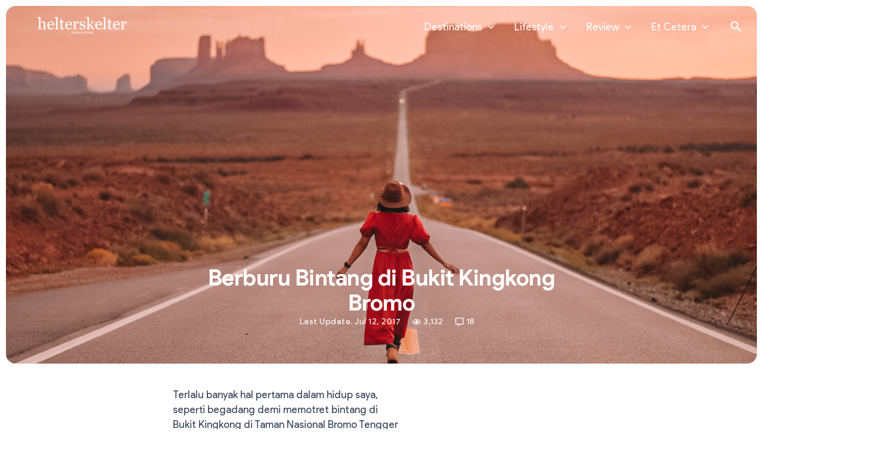

--- FILE ---
content_type: text/html; charset=utf-8
request_url: https://www.google.com/recaptcha/api2/aframe
body_size: 268
content:
<!DOCTYPE HTML><html><head><meta http-equiv="content-type" content="text/html; charset=UTF-8"></head><body><script nonce="G0pkX1VsJoYtP-YejzYdEQ">/** Anti-fraud and anti-abuse applications only. See google.com/recaptcha */ try{var clients={'sodar':'https://pagead2.googlesyndication.com/pagead/sodar?'};window.addEventListener("message",function(a){try{if(a.source===window.parent){var b=JSON.parse(a.data);var c=clients[b['id']];if(c){var d=document.createElement('img');d.src=c+b['params']+'&rc='+(localStorage.getItem("rc::a")?sessionStorage.getItem("rc::b"):"");window.document.body.appendChild(d);sessionStorage.setItem("rc::e",parseInt(sessionStorage.getItem("rc::e")||0)+1);localStorage.setItem("rc::h",'1769515222739');}}}catch(b){}});window.parent.postMessage("_grecaptcha_ready", "*");}catch(b){}</script></body></html>

--- FILE ---
content_type: text/css
request_url: https://ohelterskelter.com/wp-content/uploads/elementor/css/post-9136.css?ver=1759291392
body_size: 3
content:
.elementor-9136 .elementor-element.elementor-element-fd552dd{--display:flex;--flex-direction:row;--container-widget-width:initial;--container-widget-height:100%;--container-widget-flex-grow:1;--container-widget-align-self:stretch;--flex-wrap-mobile:wrap;--gap:0px 0px;--background-transition:0.3s;--margin-top:40px;--margin-bottom:0px;--margin-left:0px;--margin-right:0px;}.elementor-9136 .elementor-element.elementor-element-384fd32{--display:flex;--flex-direction:column;--container-widget-width:100%;--container-widget-height:initial;--container-widget-flex-grow:0;--container-widget-align-self:initial;--flex-wrap-mobile:wrap;--background-transition:0.3s;}.elementor-9136 .elementor-element.elementor-element-92e693e .elementor-icon-list-icon i{transition:color 0.3s;}.elementor-9136 .elementor-element.elementor-element-92e693e .elementor-icon-list-icon svg{transition:fill 0.3s;}.elementor-9136 .elementor-element.elementor-element-92e693e{--e-icon-list-icon-size:14px;--icon-vertical-offset:0px;}.elementor-9136 .elementor-element.elementor-element-92e693e .elementor-icon-list-text{transition:color 0.3s;}.elementor-9136 .elementor-element.elementor-element-361a45e{--display:flex;--flex-direction:column;--container-widget-width:100%;--container-widget-height:initial;--container-widget-flex-grow:0;--container-widget-align-self:initial;--flex-wrap-mobile:wrap;--background-transition:0.3s;}.elementor-9136 .elementor-element.elementor-element-7176140 .elementor-icon-list-icon i{transition:color 0.3s;}.elementor-9136 .elementor-element.elementor-element-7176140 .elementor-icon-list-icon svg{transition:fill 0.3s;}.elementor-9136 .elementor-element.elementor-element-7176140{--e-icon-list-icon-size:20px;--e-icon-list-icon-align:right;--e-icon-list-icon-margin:0 0 0 calc(var(--e-icon-list-icon-size, 1em) * 0.25);--icon-vertical-offset:0px;}.elementor-9136 .elementor-element.elementor-element-7176140 .elementor-icon-list-item > .elementor-icon-list-text, .elementor-9136 .elementor-element.elementor-element-7176140 .elementor-icon-list-item > a{font-size:12px;text-transform:uppercase;letter-spacing:2.5px;}.elementor-9136 .elementor-element.elementor-element-7176140 .elementor-icon-list-text{color:#334155;transition:color 0.3s;}.elementor-theme-builder-content-area{height:400px;}.elementor-location-header:before, .elementor-location-footer:before{content:"";display:table;clear:both;}@media(min-width:768px){.elementor-9136 .elementor-element.elementor-element-384fd32{--width:50%;}.elementor-9136 .elementor-element.elementor-element-361a45e{--width:50%;}}

--- FILE ---
content_type: text/css
request_url: https://ohelterskelter.com/wp-content/uploads/elementor/css/post-8978.css?ver=1759291393
body_size: 868
content:
.elementor-8978 .elementor-element.elementor-element-fdeb427{--display:flex;--min-height:600px;--flex-direction:column;--container-widget-width:100%;--container-widget-height:initial;--container-widget-flex-grow:0;--container-widget-align-self:initial;--flex-wrap-mobile:wrap;--background-transition:0.3s;}.elementor-8978 .elementor-element.elementor-element-1180a1e{--display:flex;--min-height:600px;--justify-content:flex-end;--align-items:center;--container-widget-width:calc( ( 1 - var( --container-widget-flex-grow ) ) * 100% );--background-transition:0.3s;--overlay-opacity:0.95;--border-radius:16px 16px 16px 16px;--padding-top:60px;--padding-bottom:60px;--padding-left:24px;--padding-right:24px;}.elementor-8978 .elementor-element.elementor-element-1180a1e::before, .elementor-8978 .elementor-element.elementor-element-1180a1e > .elementor-background-video-container::before, .elementor-8978 .elementor-element.elementor-element-1180a1e > .e-con-inner > .elementor-background-video-container::before, .elementor-8978 .elementor-element.elementor-element-1180a1e > .elementor-background-slideshow::before, .elementor-8978 .elementor-element.elementor-element-1180a1e > .e-con-inner > .elementor-background-slideshow::before, .elementor-8978 .elementor-element.elementor-element-1180a1e > .elementor-motion-effects-container > .elementor-motion-effects-layer::before{background-color:transparent;--background-overlay:'';background-image:linear-gradient(180deg, #FFFFFF00 0%, #000000 100%);}.elementor-8978 .elementor-element.elementor-element-1180a1e:not(.elementor-motion-effects-element-type-background), .elementor-8978 .elementor-element.elementor-element-1180a1e > .elementor-motion-effects-container > .elementor-motion-effects-layer{background-position:center center;background-repeat:no-repeat;background-size:cover;}.elementor-8978 .elementor-element.elementor-element-1180a1e, .elementor-8978 .elementor-element.elementor-element-1180a1e::before{--border-transition:0.3s;}.elementor-8978 .elementor-element.elementor-element-25b5514 .dce-menu ul, .elementor-8978 .elementor-element.elementor-element-25b5514 .dce-parent-title{align-items:center;justify-content:center;}.elementor-8978 .elementor-element.elementor-element-25b5514 .dce-menu.horizontal li{border-left-style:none;}.elementor-8978 .elementor-element.elementor-element-25b5514 .dce-menu li{padding-left:10px;padding-right:10px;font-size:14px;font-weight:bold;text-transform:uppercase;letter-spacing:2px;}.elementor-8978 .elementor-element.elementor-element-25b5514 .dce-menu li .dce-term-separator{margin-left:-10px;padding-right:10px;}.elementor-8978 .elementor-element.elementor-element-25b5514 .dce-menu a, .elementor-8978 .elementor-element.elementor-element-25b5514 .dce-menu li{color:#FFFFFF;}.elementor-8978 .elementor-element.elementor-element-25b5514 .dce-menu hr{border-width:1px;}.elementor-8978 .elementor-element.elementor-element-134a127{text-align:center;}.elementor-8978 .elementor-element.elementor-element-134a127 .elementor-heading-title{color:#FFFFFF;font-size:2.25em;line-height:1.1em;letter-spacing:-0.5px;}.elementor-8978 .elementor-element.elementor-element-6df7562 .elementor-icon-list-items:not(.elementor-inline-items) .elementor-icon-list-item:not(:last-child){padding-bottom:calc(20px/2);}.elementor-8978 .elementor-element.elementor-element-6df7562 .elementor-icon-list-items:not(.elementor-inline-items) .elementor-icon-list-item:not(:first-child){margin-top:calc(20px/2);}.elementor-8978 .elementor-element.elementor-element-6df7562 .elementor-icon-list-items.elementor-inline-items .elementor-icon-list-item{margin-right:calc(20px/2);margin-left:calc(20px/2);}.elementor-8978 .elementor-element.elementor-element-6df7562 .elementor-icon-list-items.elementor-inline-items{margin-right:calc(-20px/2);margin-left:calc(-20px/2);}body.rtl .elementor-8978 .elementor-element.elementor-element-6df7562 .elementor-icon-list-items.elementor-inline-items .elementor-icon-list-item:after{left:calc(-20px/2);}body:not(.rtl) .elementor-8978 .elementor-element.elementor-element-6df7562 .elementor-icon-list-items.elementor-inline-items .elementor-icon-list-item:after{right:calc(-20px/2);}.elementor-8978 .elementor-element.elementor-element-6df7562 .elementor-icon-list-icon i{color:#FFFFFF;font-size:14px;}.elementor-8978 .elementor-element.elementor-element-6df7562 .elementor-icon-list-icon svg{fill:#FFFFFF;--e-icon-list-icon-size:14px;}.elementor-8978 .elementor-element.elementor-element-6df7562 .elementor-icon-list-icon{width:14px;}.elementor-8978 .elementor-element.elementor-element-6df7562 .elementor-icon-list-text, .elementor-8978 .elementor-element.elementor-element-6df7562 .elementor-icon-list-text a{color:#FFFFFF;}.elementor-8978 .elementor-element.elementor-element-6df7562 .elementor-icon-list-item{font-size:14px;letter-spacing:0.5px;}.elementor-8978 .elementor-element.elementor-element-4195aa5{--display:flex;--flex-direction:column;--container-widget-width:100%;--container-widget-height:initial;--container-widget-flex-grow:0;--container-widget-align-self:initial;--flex-wrap-mobile:wrap;--background-transition:0.3s;--margin-top:20px;--margin-bottom:20px;--margin-left:0px;--margin-right:0px;}.elementor-8978 .elementor-element.elementor-element-f75f8c7 .dce-menu ul, .elementor-8978 .elementor-element.elementor-element-f75f8c7 .dce-parent-title{align-items:flex-start;justify-content:flex-start;}.elementor-8978 .elementor-element.elementor-element-f75f8c7 > .elementor-widget-container{margin:0px 0px 0px -10px;}.elementor-8978 .elementor-element.elementor-element-f75f8c7 .dce-menu.horizontal li{border-left-style:none;}.elementor-8978 .elementor-element.elementor-element-f75f8c7 .dce-menu li{padding-left:15px;padding-right:15px;font-family:"Polysans", Sans-serif;font-size:12px;font-weight:bold;text-transform:uppercase;letter-spacing:1.5px;}.elementor-8978 .elementor-element.elementor-element-f75f8c7 .dce-menu li .dce-term-separator{margin-left:-15px;padding-right:15px;}.elementor-8978 .elementor-element.elementor-element-f75f8c7 .dce-menu hr{border-width:1px;}@media(max-width:767px){.elementor-8978 .elementor-element.elementor-element-f75f8c7 .dce-menu li{padding-left:12px;padding-right:12px;font-size:11px;}.elementor-8978 .elementor-element.elementor-element-f75f8c7 .dce-menu li .dce-term-separator{margin-left:-12px;padding-right:12px;}}@media(min-width:768px){.elementor-8978 .elementor-element.elementor-element-1180a1e{--content-width:650px;}.elementor-8978 .elementor-element.elementor-element-4195aa5{--content-width:700px;}}/* Start custom CSS for theme-post-content, class: .elementor-element-0280c52 */.elementor-8978 .elementor-element.elementor-element-0280c52 p {
    text-align: left !important;
}/* End custom CSS */
/* Start custom CSS for container, class: .elementor-element-4195aa5 */.elementor-8978 .elementor-element.elementor-element-4195aa5 .dce-menu li {
    background-color: #f5f4f2;
    border-radius: 20px;
    padding: 5px 30px;
    margin: 2px 2px 5px 7px;
}/* End custom CSS */